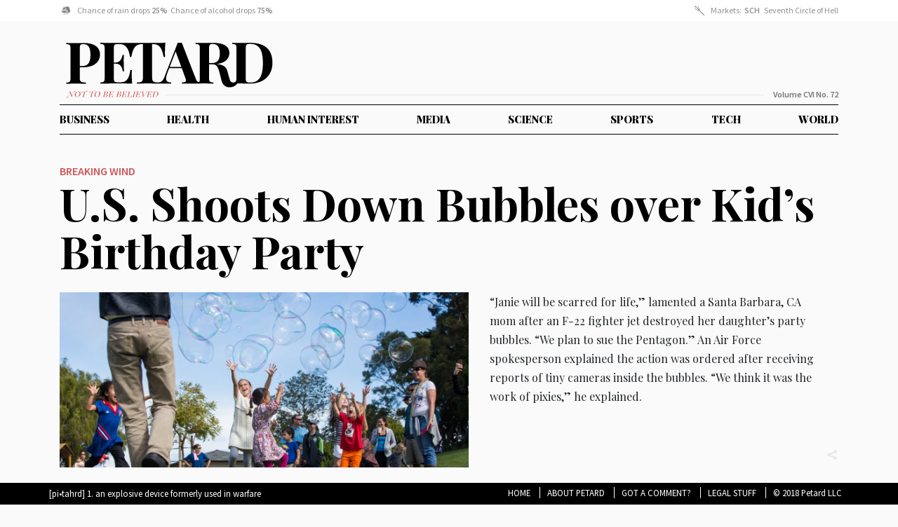

--- FILE ---
content_type: text/html; charset=UTF-8
request_url: https://petard.news/u-s-shoots-bubbles-kids-birthday-party/
body_size: 3830
content:

<!doctype html>
<html lang="en-US" prefix="og: http://ogp.me/ns# fb: http://ogp.me/ns/fb#">
  <head>
  <meta charset="utf-8">
  <meta http-equiv="x-ua-compatible" content="ie=edge">
  <meta name="viewport" content="width=device-width, initial-scale=1">
  <meta name="google-site-verification" content="ZKm41IEUVl80lvXIxDP7ieynWtkbrIG5gdW_nEv7v5Q" />
  <title>U.S. Shoots Down Bubbles over Kid’s Birthday Party - Petard</title>

<!-- This site is optimized with the Yoast SEO plugin v6.2 - https://yoa.st/1yg?utm_content=6.2 -->
<link rel="canonical" href="https://petard.news/u-s-shoots-bubbles-kids-birthday-party/" />
<meta property="og:locale" content="en_US" />
<meta property="og:type" content="article" />
<meta property="og:title" content="U.S. Shoots Down Bubbles over Kid’s Birthday Party - Petard" />
<meta property="og:description" content="“Janie will be scarred for life,” lamented a Santa Barbara, CA mom after an F-22 fighter jet destroyed her daughter’s party bubbles. “We plan to sue the Pentagon.” An Air Force spokesperson explained the action was ordered after receiving reports of tiny cameras inside the bubbles. “We think it was the work of pixies,” he &hellip; Continued" />
<meta property="og:url" content="https://petard.news/u-s-shoots-bubbles-kids-birthday-party/" />
<meta property="og:site_name" content="Petard" />
<meta property="article:section" content="Science" />
<meta property="article:published_time" content="2023-02-11T16:07:03+00:00" />
<meta property="fb:admins" content="1021983241" />
<meta property="og:image" content="https://petard.news/wp-content/uploads/2023/02/BUBBLES-1.jpg" />
<meta property="og:image:secure_url" content="https://petard.news/wp-content/uploads/2023/02/BUBBLES-1.jpg" />
<meta property="og:image:width" content="640" />
<meta property="og:image:height" content="427" />
<meta name="twitter:card" content="summary_large_image" />
<meta name="twitter:description" content="“Janie will be scarred for life,” lamented a Santa Barbara, CA mom after an F-22 fighter jet destroyed her daughter’s party bubbles. “We plan to sue the Pentagon.” An Air Force spokesperson explained the action was ordered after receiving reports of tiny cameras inside the bubbles. “We think it was the work of pixies,” he &hellip; Continued" />
<meta name="twitter:title" content="U.S. Shoots Down Bubbles over Kid’s Birthday Party - Petard" />
<meta name="twitter:site" content="@pertard_news" />
<meta name="twitter:image" content="https://petard.news/wp-content/uploads/2023/02/BUBBLES-1.jpg" />
<meta name="twitter:creator" content="@pertard_news" />
<script type='application/ld+json'>{"@context":"http:\/\/schema.org","@type":"WebSite","@id":"#website","url":"https:\/\/petard.news\/","name":"Petard","potentialAction":{"@type":"SearchAction","target":"https:\/\/petard.news\/?s={search_term_string}","query-input":"required name=search_term_string"}}</script>
<!-- / Yoast SEO plugin. -->

<link rel='dns-prefetch' href='//static.addtoany.com' />
<link rel='dns-prefetch' href='//fonts.googleapis.com' />
<link rel='dns-prefetch' href='//s.w.org' />
		<script type="text/javascript">
			window._wpemojiSettings = {"baseUrl":"https:\/\/s.w.org\/images\/core\/emoji\/11\/72x72\/","ext":".png","svgUrl":"https:\/\/s.w.org\/images\/core\/emoji\/11\/svg\/","svgExt":".svg","source":{"concatemoji":"https:\/\/petard.news\/wp-includes\/js\/wp-emoji-release.min.js?ver=4.9.26"}};
			!function(e,a,t){var n,r,o,i=a.createElement("canvas"),p=i.getContext&&i.getContext("2d");function s(e,t){var a=String.fromCharCode;p.clearRect(0,0,i.width,i.height),p.fillText(a.apply(this,e),0,0);e=i.toDataURL();return p.clearRect(0,0,i.width,i.height),p.fillText(a.apply(this,t),0,0),e===i.toDataURL()}function c(e){var t=a.createElement("script");t.src=e,t.defer=t.type="text/javascript",a.getElementsByTagName("head")[0].appendChild(t)}for(o=Array("flag","emoji"),t.supports={everything:!0,everythingExceptFlag:!0},r=0;r<o.length;r++)t.supports[o[r]]=function(e){if(!p||!p.fillText)return!1;switch(p.textBaseline="top",p.font="600 32px Arial",e){case"flag":return s([55356,56826,55356,56819],[55356,56826,8203,55356,56819])?!1:!s([55356,57332,56128,56423,56128,56418,56128,56421,56128,56430,56128,56423,56128,56447],[55356,57332,8203,56128,56423,8203,56128,56418,8203,56128,56421,8203,56128,56430,8203,56128,56423,8203,56128,56447]);case"emoji":return!s([55358,56760,9792,65039],[55358,56760,8203,9792,65039])}return!1}(o[r]),t.supports.everything=t.supports.everything&&t.supports[o[r]],"flag"!==o[r]&&(t.supports.everythingExceptFlag=t.supports.everythingExceptFlag&&t.supports[o[r]]);t.supports.everythingExceptFlag=t.supports.everythingExceptFlag&&!t.supports.flag,t.DOMReady=!1,t.readyCallback=function(){t.DOMReady=!0},t.supports.everything||(n=function(){t.readyCallback()},a.addEventListener?(a.addEventListener("DOMContentLoaded",n,!1),e.addEventListener("load",n,!1)):(e.attachEvent("onload",n),a.attachEvent("onreadystatechange",function(){"complete"===a.readyState&&t.readyCallback()})),(n=t.source||{}).concatemoji?c(n.concatemoji):n.wpemoji&&n.twemoji&&(c(n.twemoji),c(n.wpemoji)))}(window,document,window._wpemojiSettings);
		</script>
		<style type="text/css">
img.wp-smiley,
img.emoji {
	display: inline !important;
	border: none !important;
	box-shadow: none !important;
	height: 1em !important;
	width: 1em !important;
	margin: 0 .07em !important;
	vertical-align: -0.1em !important;
	background: none !important;
	padding: 0 !important;
}
</style>
<link rel='stylesheet' id='addtoany-css'  href='https://petard.news/wp-content/plugins/add-to-any/addtoany.min.css?ver=1.16' type='text/css' media='all' />
<link rel='stylesheet' id='google-css'  href='https://fonts.googleapis.com/css?family=Playfair+Display:400,400i,700,900|Source+Sans+Pro:400,600|Source+Serif+Pro:700' type='text/css' media='all' />
<link rel='stylesheet' id='sage/css-css'  href='https://petard.news/wp-content/themes/petard/dist/styles/main.css' type='text/css' media='all' />
            <script>
                if (document.location.protocol != "https:") {
                    document.location = document.URL.replace(/^http:/i, "https:");
                }
            </script>
            <script type='text/javascript'>
window.a2a_config=window.a2a_config||{};a2a_config.callbacks=[];a2a_config.overlays=[];a2a_config.templates={};
</script>
<script type='text/javascript' async src='https://static.addtoany.com/menu/page.js'></script>
<script type='text/javascript' src='https://petard.news/wp-includes/js/jquery/jquery.js?ver=1.12.4'></script>
<script type='text/javascript' src='https://petard.news/wp-includes/js/jquery/jquery-migrate.min.js?ver=1.4.1'></script>
<script type='text/javascript' async src='https://petard.news/wp-content/plugins/add-to-any/addtoany.min.js?ver=1.1'></script>
<link rel='https://api.w.org/' href='https://petard.news/wp-json/' />
<link rel="EditURI" type="application/rsd+xml" title="RSD" href="https://petard.news/xmlrpc.php?rsd" />
<link rel="wlwmanifest" type="application/wlwmanifest+xml" href="https://petard.news/wp-includes/wlwmanifest.xml" /> 
<meta name="generator" content="WordPress 4.9.26" />
<link rel='shortlink' href='https://petard.news/?p=1380' />
<link rel="alternate" type="application/json+oembed" href="https://petard.news/wp-json/oembed/1.0/embed?url=https%3A%2F%2Fpetard.news%2Fu-s-shoots-bubbles-kids-birthday-party%2F" />
<link rel="alternate" type="text/xml+oembed" href="https://petard.news/wp-json/oembed/1.0/embed?url=https%3A%2F%2Fpetard.news%2Fu-s-shoots-bubbles-kids-birthday-party%2F&#038;format=xml" />
		<style type="text/css">.recentcomments a{display:inline !important;padding:0 !important;margin:0 !important;}</style>
		</head>
  <body data-rsssl=1 class="post-template-default single single-post postid-1380 single-format-standard u-s-shoots-bubbles-kids-birthday-party">
    <!--[if IE]>
      <div class="alert alert-warning">
        You are using an <strong>outdated</strong> browser. Please <a href="http://browsehappy.com/">upgrade your browser</a> to improve your experience.      </div>
    <![endif]-->
    <header class="banner">
  <div class="ticker">
    <div class="container">
      <div class="clearfix wrap">
                  <div class="header-item" style="background-image: url(https://petard.news/wp-content/uploads/2019/11/rainstorm.png);">
            Chance of rain drops <b>25%</b>&nbsp;&nbsp;Chance of alcohol drops <b>75%</b>&nbsp;&nbsp          </div>
                  <div class="header-item" style="background-image: url(https://petard.news/wp-content/uploads/2018/01/Pitchfork.svg);">
            Markets:&nbsp;&nbsp;<b>SCH</b>&nbsp;&nbsp; Seventh Circle of Hell          </div>
                  <div class="header-item" style="background-image: url();">
                      </div>
                  <div class="header-item" style="background-image: url();">
                      </div>
              </div>
    </div>
  </div>
  <div class="container">
    <div class="top">
      <a class="brand" href="https://petard.news/#">Petard</a>
      <div class="line-wrap">
        <div class="ntbb"></div>
        <div class="line"></div>
        <div class="vol">
          Volume CVI No.
          72        </div>
      </div>
    </div>
    <nav class="nav-primary">
              <a href="https://petard.news/#business">Business</a>
                <a href="https://petard.news/#health">Health</a>
                <a href="https://petard.news/#human-interest">Human Interest</a>
                <a href="https://petard.news/#media">Media</a>
                <a href="https://petard.news/#science">Science</a>
                <a href="https://petard.news/#sports">Sports</a>
                <a href="https://petard.news/#tech">Tech</a>
                <a href="https://petard.news/#world">World</a>
                <a href="/about" class="about">About</a>

    </nav>
  </div>
</header>
    <div class="wrap container" role="document">
      <div class="content row">
        <main class="main">
            
<article class="i-1 image post-1380 post type-post status-publish format-standard has-post-thumbnail hentry category-breaking-wind category-science">
  <div class="wrap">
    <div class="image-wrap disable-overlay-" >
      <header>
        <ul class="post-categories">
	<li><a href="https://petard.news/category/breaking-wind/" rel="category tag">Breaking Wind</a></li>
	<li><a href="https://petard.news/category/articles/science/" rel="category tag">Science</a></li></ul>                  <h2 class="entry-title"><a href="https://petard.news/u-s-shoots-bubbles-kids-birthday-party/">U.S. Shoots Down Bubbles over Kid’s Birthday Party</a></h2>
              </header>
                  <div class="entry-summary">
              <div style="background-image:url(https://petard.news/wp-content/uploads/2023/02/BUBBLES-1.jpg)" class="image"></div>
                <h1 class="entry-title"><a href="https://petard.news/u-s-shoots-bubbles-kids-birthday-party/">U.S. Shoots Down Bubbles over Kid’s Birthday Party</a></h1>
        <div class="content">
          <p>“Janie will be scarred for life,” lamented a Santa Barbara, CA mom after an F-22 fighter jet destroyed her daughter’s party bubbles. “We plan to sue the Pentagon.” An Air Force spokesperson explained the action was ordered after receiving reports of tiny cameras inside the bubbles. “We think it was the work of pixies,” he explained.</p>
<div class="addtoany_share_save_container addtoany_content addtoany_content_bottom"><div class="a2a_kit a2a_kit_size_32 addtoany_list" data-a2a-url="https://petard.news/u-s-shoots-bubbles-kids-birthday-party/" data-a2a-title="U.S. Shoots Down Bubbles over Kid’s Birthday Party"><a class="a2a_dd addtoany_share_save addtoany_share" href="https://www.addtoany.com/share"></a></div></div>                  </div>
      </div>
    </div>
  </div>
</article>
  <script>
   window.location.href = 'https://petard.news?show=1380'
  </script>
        </main><!-- /.main -->
              </div><!-- /.content -->
    </div><!-- /.wrap -->
    <footer class="content-info">
  <div class="container">
    <section class="widget text-2 widget_text">			<div class="textwidget"><p>[pi&bull;tahrd] 1. an explosive device formerly used in warfare</p>
</div>
		</section><section class="widget nav_menu-2 widget_nav_menu"><div class="menu-footer-menu-container"><ul id="menu-footer-menu" class="menu"><li id="menu-item-421" class="menu-item menu-item-type-custom menu-item-object-custom menu-item-421"><a href="/">Home</a></li>
<li id="menu-item-162" class="menu-item menu-item-type-post_type menu-item-object-page menu-item-162"><a href="https://petard.news/about-petard/">About Petard</a></li>
<li id="menu-item-163" class="menu-item menu-item-type-custom menu-item-object-custom menu-item-163"><a href="mailto:Barry@petard.news">Got A Comment?</a></li>
<li id="menu-item-437" class="menu-item menu-item-type-post_type menu-item-object-page menu-item-437"><a href="https://petard.news/legal-stuff/">Legal Stuff</a></li>
<li id="menu-item-439" class="menu-item menu-item-type-custom menu-item-object-custom menu-item-439"><a href="#">© 2018 Petard LLC</a></li>
</ul></div></section>  </div>
</footer>
<!-- Global site tag (gtag.js) - Google Analytics -->
<script async src="https://www.googletagmanager.com/gtag/js?id=UA-3527720-22"></script>
<script>
 window.dataLayer = window.dataLayer || [];
 function gtag(){dataLayer.push(arguments);}
 gtag('js', new Date());

 gtag('config', 'UA-3527720-22');
 gtag('config', 'AW-810688871');
 gtag('event', 'page_view', {
   'send_to': 'AW-810688871'
 });
</script>

<script type='text/javascript' src='https://petard.news/wp-content/themes/petard/dist/scripts/main.js'></script>
<script type='text/javascript' src='https://petard.news/wp-includes/js/wp-embed.min.js?ver=4.9.26'></script>
  </body>
</html>


--- FILE ---
content_type: text/html; charset=UTF-8
request_url: https://petard.news/?show=1380
body_size: 6366
content:

<!doctype html>
<html lang="en-US" prefix="og: http://ogp.me/ns# fb: http://ogp.me/ns/fb#">
  <head>
  <meta charset="utf-8">
  <meta http-equiv="x-ua-compatible" content="ie=edge">
  <meta name="viewport" content="width=device-width, initial-scale=1">
  <meta name="google-site-verification" content="ZKm41IEUVl80lvXIxDP7ieynWtkbrIG5gdW_nEv7v5Q" />
  <title>Petard - Not to be believed!</title>

<!-- This site is optimized with the Yoast SEO plugin v6.2 - https://yoa.st/1yg?utm_content=6.2 -->
<meta name="description" content="Not to be believed!"/>
<link rel="canonical" href="https://petard.news/" />
<link rel="next" href="https://petard.news/page/2/" />
<meta property="og:locale" content="en_US" />
<meta property="og:type" content="website" />
<meta property="og:title" content="Petard News" />
<meta property="og:description" content="Not to be believed" />
<meta property="og:url" content="https://petard.news/" />
<meta property="og:site_name" content="Petard" />
<meta property="fb:admins" content="1021983241" />
<meta property="og:image" content="https://petard.news/wp-content/uploads/2018/10/petard-logo-wtagline-big.jpg" />
<meta property="og:image:secure_url" content="https://petard.news/wp-content/uploads/2018/10/petard-logo-wtagline-big.jpg" />
<meta name="twitter:card" content="summary_large_image" />
<meta name="twitter:description" content="Not to be believed!" />
<meta name="twitter:title" content="Petard - Not to be believed!" />
<meta name="twitter:site" content="@pertard_news" />
<meta name="twitter:image" content="https://petard.news/wp-content/uploads/2018/10/petard-logo-wtagline-big.jpg" />
<script type='application/ld+json'>{"@context":"http:\/\/schema.org","@type":"WebSite","@id":"#website","url":"https:\/\/petard.news\/","name":"Petard","potentialAction":{"@type":"SearchAction","target":"https:\/\/petard.news\/?s={search_term_string}","query-input":"required name=search_term_string"}}</script>
<!-- / Yoast SEO plugin. -->

<link rel='dns-prefetch' href='//static.addtoany.com' />
<link rel='dns-prefetch' href='//fonts.googleapis.com' />
<link rel='dns-prefetch' href='//s.w.org' />
		<script type="text/javascript">
			window._wpemojiSettings = {"baseUrl":"https:\/\/s.w.org\/images\/core\/emoji\/11\/72x72\/","ext":".png","svgUrl":"https:\/\/s.w.org\/images\/core\/emoji\/11\/svg\/","svgExt":".svg","source":{"concatemoji":"https:\/\/petard.news\/wp-includes\/js\/wp-emoji-release.min.js?ver=4.9.26"}};
			!function(e,a,t){var n,r,o,i=a.createElement("canvas"),p=i.getContext&&i.getContext("2d");function s(e,t){var a=String.fromCharCode;p.clearRect(0,0,i.width,i.height),p.fillText(a.apply(this,e),0,0);e=i.toDataURL();return p.clearRect(0,0,i.width,i.height),p.fillText(a.apply(this,t),0,0),e===i.toDataURL()}function c(e){var t=a.createElement("script");t.src=e,t.defer=t.type="text/javascript",a.getElementsByTagName("head")[0].appendChild(t)}for(o=Array("flag","emoji"),t.supports={everything:!0,everythingExceptFlag:!0},r=0;r<o.length;r++)t.supports[o[r]]=function(e){if(!p||!p.fillText)return!1;switch(p.textBaseline="top",p.font="600 32px Arial",e){case"flag":return s([55356,56826,55356,56819],[55356,56826,8203,55356,56819])?!1:!s([55356,57332,56128,56423,56128,56418,56128,56421,56128,56430,56128,56423,56128,56447],[55356,57332,8203,56128,56423,8203,56128,56418,8203,56128,56421,8203,56128,56430,8203,56128,56423,8203,56128,56447]);case"emoji":return!s([55358,56760,9792,65039],[55358,56760,8203,9792,65039])}return!1}(o[r]),t.supports.everything=t.supports.everything&&t.supports[o[r]],"flag"!==o[r]&&(t.supports.everythingExceptFlag=t.supports.everythingExceptFlag&&t.supports[o[r]]);t.supports.everythingExceptFlag=t.supports.everythingExceptFlag&&!t.supports.flag,t.DOMReady=!1,t.readyCallback=function(){t.DOMReady=!0},t.supports.everything||(n=function(){t.readyCallback()},a.addEventListener?(a.addEventListener("DOMContentLoaded",n,!1),e.addEventListener("load",n,!1)):(e.attachEvent("onload",n),a.attachEvent("onreadystatechange",function(){"complete"===a.readyState&&t.readyCallback()})),(n=t.source||{}).concatemoji?c(n.concatemoji):n.wpemoji&&n.twemoji&&(c(n.twemoji),c(n.wpemoji)))}(window,document,window._wpemojiSettings);
		</script>
		<style type="text/css">
img.wp-smiley,
img.emoji {
	display: inline !important;
	border: none !important;
	box-shadow: none !important;
	height: 1em !important;
	width: 1em !important;
	margin: 0 .07em !important;
	vertical-align: -0.1em !important;
	background: none !important;
	padding: 0 !important;
}
</style>
<link rel='stylesheet' id='addtoany-css'  href='https://petard.news/wp-content/plugins/add-to-any/addtoany.min.css?ver=1.16' type='text/css' media='all' />
<link rel='stylesheet' id='google-css'  href='https://fonts.googleapis.com/css?family=Playfair+Display:400,400i,700,900|Source+Sans+Pro:400,600|Source+Serif+Pro:700' type='text/css' media='all' />
<link rel='stylesheet' id='sage/css-css'  href='https://petard.news/wp-content/themes/petard/dist/styles/main.css' type='text/css' media='all' />
            <script>
                if (document.location.protocol != "https:") {
                    document.location = document.URL.replace(/^http:/i, "https:");
                }
            </script>
            <script type='text/javascript'>
window.a2a_config=window.a2a_config||{};a2a_config.callbacks=[];a2a_config.overlays=[];a2a_config.templates={};
</script>
<script type='text/javascript' async src='https://static.addtoany.com/menu/page.js'></script>
<script type='text/javascript' src='https://petard.news/wp-includes/js/jquery/jquery.js?ver=1.12.4'></script>
<script type='text/javascript' src='https://petard.news/wp-includes/js/jquery/jquery-migrate.min.js?ver=1.4.1'></script>
<script type='text/javascript' async src='https://petard.news/wp-content/plugins/add-to-any/addtoany.min.js?ver=1.1'></script>
<link rel='https://api.w.org/' href='https://petard.news/wp-json/' />
<link rel="EditURI" type="application/rsd+xml" title="RSD" href="https://petard.news/xmlrpc.php?rsd" />
<link rel="wlwmanifest" type="application/wlwmanifest+xml" href="https://petard.news/wp-includes/wlwmanifest.xml" /> 
<meta name="generator" content="WordPress 4.9.26" />
		<style type="text/css">.recentcomments a{display:inline !important;padding:0 !important;margin:0 !important;}</style>
		</head>
  <body data-rsssl=1 class="home blog">
    <!--[if IE]>
      <div class="alert alert-warning">
        You are using an <strong>outdated</strong> browser. Please <a href="http://browsehappy.com/">upgrade your browser</a> to improve your experience.      </div>
    <![endif]-->
    <header class="banner">
  <div class="ticker">
    <div class="container">
      <div class="clearfix wrap">
                  <div class="header-item" style="background-image: url(https://petard.news/wp-content/uploads/2019/11/rainstorm.png);">
            Chance of rain drops <b>25%</b>&nbsp;&nbsp;Chance of alcohol drops <b>75%</b>&nbsp;&nbsp          </div>
                  <div class="header-item" style="background-image: url(https://petard.news/wp-content/uploads/2018/01/Pitchfork.svg);">
            Markets:&nbsp;&nbsp;<b>SCH</b>&nbsp;&nbsp; Seventh Circle of Hell          </div>
                  <div class="header-item" style="background-image: url();">
                      </div>
                  <div class="header-item" style="background-image: url();">
                      </div>
              </div>
    </div>
  </div>
  <div class="container">
    <div class="top">
      <a class="brand" href="https://petard.news/#">Petard</a>
      <div class="line-wrap">
        <div class="ntbb"></div>
        <div class="line"></div>
        <div class="vol">
          Volume CVI No.
          72        </div>
      </div>
    </div>
    <nav class="nav-primary">
              <a href="https://petard.news/#business">Business</a>
                <a href="https://petard.news/#health">Health</a>
                <a href="https://petard.news/#human-interest">Human Interest</a>
                <a href="https://petard.news/#media">Media</a>
                <a href="https://petard.news/#science">Science</a>
                <a href="https://petard.news/#sports">Sports</a>
                <a href="https://petard.news/#tech">Tech</a>
                <a href="https://petard.news/#world">World</a>
                <a href="/about" class="about">About</a>

    </nav>
  </div>
</header>
    <div class="wrap container" role="document">
      <div class="content row">
        <main class="main">
          
<script>
	jQuery(function ($) {
		setTimeout(function (){
			$('.posts').isotope()
		}, 500)
	})
</script>




<article class="i-1 image post-1380 post type-post status-publish format-standard has-post-thumbnail hentry category-breaking-wind category-science">
  <div class="wrap">
    <div class="image-wrap disable-overlay-" >
      <header>
        <ul class="post-categories">
	<li><a href="https://petard.news/category/breaking-wind/" rel="category tag">Breaking Wind</a></li>
	<li><a href="https://petard.news/category/articles/science/" rel="category tag">Science</a></li></ul>                  <h2 class="entry-title"><a href="https://petard.news/u-s-shoots-bubbles-kids-birthday-party/">U.S. Shoots Down Bubbles over Kid’s Birthday Party</a></h2>
              </header>
                  <div class="entry-summary">
              <div style="background-image:url(https://petard.news/wp-content/uploads/2023/02/BUBBLES-1.jpg)" class="image"></div>
                <h1 class="entry-title"><a href="https://petard.news/u-s-shoots-bubbles-kids-birthday-party/">U.S. Shoots Down Bubbles over Kid’s Birthday Party</a></h1>
        <div class="content">
          <p>“Janie will be scarred for life,” lamented a Santa Barbara, CA mom after an F-22 fighter jet destroyed her daughter’s party bubbles. “We plan to sue the Pentagon.” An Air Force spokesperson explained the action was ordered after receiving reports of tiny cameras inside the bubbles. “We think it was the work of pixies,” he explained.</p>
<div class="addtoany_share_save_container addtoany_content addtoany_content_bottom"><div class="a2a_kit a2a_kit_size_32 addtoany_list" data-a2a-url="https://petard.news/u-s-shoots-bubbles-kids-birthday-party/" data-a2a-title="U.S. Shoots Down Bubbles over Kid’s Birthday Party"><a class="a2a_dd addtoany_share_save addtoany_share" href="https://www.addtoany.com/share"></a></div></div>                  </div>
      </div>
    </div>
  </div>
</article>
<div class="posts">
      
<article class="i-2 image post-1403 post type-post status-publish format-standard has-post-thumbnail hentry category-breaking-wind category-health">
  <div class="wrap">
    <div class="image-wrap disable-overlay-" >
      <header>
        <ul class="post-categories">
	<li><a href="https://petard.news/category/breaking-wind/" rel="category tag">Breaking Wind</a></li>
	<li><a href="https://petard.news/category/articles/health/" rel="category tag">Health</a></li></ul>                  <h2 class="entry-title"><a href="https://petard.news/unhacked-web-users-feel-unloved-depressed/">Unhacked Web Users Feel Unloved, Depressed</a></h2>
              </header>
                  <div class="entry-summary">
              <div style="background-image:url(https://petard.news/wp-content/uploads/2025/02/Depressed-Computer-guy.jpg)" class="image"></div>
                <h1 class="entry-title"><a href="https://petard.news/unhacked-web-users-feel-unloved-depressed/">Unhacked Web Users Feel Unloved, Depressed</a></h1>
        <div class="content">
          <p>The American Psychiatric Association reports an increase in depression among unhacked Internet users. “Nobody seems to want my personal info,” lamented one heavily medicated patient. “I’ve spent a lifetime creating servers full of data. And nobody cares.” Moved by this revelation, Jetang Li, a hacker from Shaoxing, commented,&#8221;Don&#8217;t worry. We got you.&#8221;</p>
<div class="addtoany_share_save_container addtoany_content addtoany_content_bottom"><div class="a2a_kit a2a_kit_size_32 addtoany_list" data-a2a-url="https://petard.news/unhacked-web-users-feel-unloved-depressed/" data-a2a-title="Unhacked Web Users Feel Unloved, Depressed"><a class="a2a_dd addtoany_share_save addtoany_share" href="https://www.addtoany.com/share"></a></div></div>                  </div>
      </div>
    </div>
  </div>
</article>
      
<article class="i-3 image post-1396 post type-post status-publish format-standard has-post-thumbnail hentry category-breaking-wind category-sports">
  <div class="wrap">
    <div class="image-wrap disable-overlay-" >
      <header>
        <ul class="post-categories">
	<li><a href="https://petard.news/category/breaking-wind/" rel="category tag">Breaking Wind</a></li>
	<li><a href="https://petard.news/category/articles/sports/" rel="category tag">Sports</a></li></ul>                  <h2 class="entry-title"><a href="https://petard.news/seine-river-earns-3-stars-inspired-brown-sauce/">River Seine Earns 3 Stars for ‘Piquant&#8217; Brown Sauce</a></h2>
              </header>
                  <div class="entry-summary">
              <div style="background-image:url(https://petard.news/wp-content/uploads/2024/07/BROWN-SEINE.jpg)" class="image"></div>
                <h1 class="entry-title"><a href="https://petard.news/seine-river-earns-3-stars-inspired-brown-sauce/">River Seine Earns 3 Stars for ‘Piquant&#8217; Brown Sauce</a></h1>
        <div class="content">
          <p>The Michelin Guide has awarded its coveted three-star rating to the recently reengineered River Seine in Paris. Swimmers training for the upcoming Olympics have hailed the famed river as an enchanting blend of beef stock, dark brown roux and mirepoix. “Incredible flavor! This may be the first time I gain weight during a race,” exclaimed one triathlete.</p>
<div class="addtoany_share_save_container addtoany_content addtoany_content_bottom"><div class="a2a_kit a2a_kit_size_32 addtoany_list" data-a2a-url="https://petard.news/seine-river-earns-3-stars-inspired-brown-sauce/" data-a2a-title="River Seine Earns 3 Stars for ‘Piquant’ Brown Sauce"><a class="a2a_dd addtoany_share_save addtoany_share" href="https://www.addtoany.com/share"></a></div></div>                  </div>
      </div>
    </div>
  </div>
</article>
      
<article class="i-4 image post-1390 post type-post status-publish format-standard has-post-thumbnail hentry category-breaking-wind category-human-interest">
  <div class="wrap">
    <div class="image-wrap disable-overlay-" >
      <header>
        <ul class="post-categories">
	<li><a href="https://petard.news/category/breaking-wind/" rel="category tag">Breaking Wind</a></li>
	<li><a href="https://petard.news/category/articles/human-interest/" rel="category tag">Human Interest</a></li></ul>                  <h2 class="entry-title"><a href="https://petard.news/amazon-announces-new-baby-delivery-service/">Amazon® Announces New Baby Delivery Service</a></h2>
              </header>
                  <div class="entry-summary">
              <div style="background-image:url(https://petard.news/wp-content/uploads/2023/11/baby-in-a-box.jpg)" class="image"></div>
                <h1 class="entry-title"><a href="https://petard.news/amazon-announces-new-baby-delivery-service/">Amazon® Announces New Baby Delivery Service</a></h1>
        <div class="content">
          <p>Why wait nine months…or nine years…for the child you’ve always wanted? Amazon can get you a custom-ordered infant in 24 hours. Choose the sex, race, personality, IQ level you want. Prime members can take advantage of free overnight delivery. Returns are not accepted. But if you are unhappy with your newborn, you have 30 days to exchange it for a lifetime supply of OMG dolls.</p>
<div class="addtoany_share_save_container addtoany_content addtoany_content_bottom"><div class="a2a_kit a2a_kit_size_32 addtoany_list" data-a2a-url="https://petard.news/amazon-announces-new-baby-delivery-service/" data-a2a-title="Amazon® Announces New Baby Delivery Service"><a class="a2a_dd addtoany_share_save addtoany_share" href="https://www.addtoany.com/share"></a></div></div>                  </div>
      </div>
    </div>
  </div>
</article>
      
<article class="i-5 image post-1384 post type-post status-publish format-standard has-post-thumbnail hentry category-breaking-wind category-business">
  <div class="wrap">
    <div class="image-wrap disable-overlay-" >
      <header>
        <ul class="post-categories">
	<li><a href="https://petard.news/category/breaking-wind/" rel="category tag">Breaking Wind</a></li>
	<li><a href="https://petard.news/category/articles/business/" rel="category tag">Business</a></li></ul>                  <h2 class="entry-title"><a href="https://petard.news/kitchen-table-breakfast-leftovers-voted-top-workplace/">Kitchen Table with Breakfast Leftovers Voted Top Workplace</a></h2>
              </header>
                  <div class="entry-summary">
              <div style="background-image:url(https://petard.news/wp-content/uploads/2023/06/Laptop-breakfast.jpg)" class="image"></div>
                <h1 class="entry-title"><a href="https://petard.news/kitchen-table-breakfast-leftovers-voted-top-workplace/">Kitchen Table with Breakfast Leftovers Voted Top Workplace</a></h1>
        <div class="content">
          <p>In the latest poll of popular workplaces, the home kitchen table was the clear winner. “Why go to the office when I can scarf down my kid&#8217;s breakfast while I’m checking emails?” explained Brian H of Dubuque, IA. Scrolling while on the toilet was voted the second most popular U.S. workplace.</p>
<div class="addtoany_share_save_container addtoany_content addtoany_content_bottom"><div class="a2a_kit a2a_kit_size_32 addtoany_list" data-a2a-url="https://petard.news/kitchen-table-breakfast-leftovers-voted-top-workplace/" data-a2a-title="Kitchen Table with Breakfast Leftovers Voted Top Workplace"><a class="a2a_dd addtoany_share_save addtoany_share" href="https://www.addtoany.com/share"></a></div></div>                  </div>
      </div>
    </div>
  </div>
</article>
      
<article class="i-6 image post-1357 post type-post status-publish format-standard has-post-thumbnail hentry category-breaking-wind category-sports">
  <div class="wrap">
    <div class="image-wrap disable-overlay-" >
      <header>
        <ul class="post-categories">
	<li><a href="https://petard.news/category/breaking-wind/" rel="category tag">Breaking Wind</a></li>
	<li><a href="https://petard.news/category/articles/sports/" rel="category tag">Sports</a></li></ul>                  <h2 class="entry-title"><a href="https://petard.news/russia-exchanges-brittany-griner-shipload-skittles/">Russia Exchanges Brittany Griner for Shipload of Skittles®</a></h2>
              </header>
                  <div class="entry-summary">
              <div style="background-image:url(https://petard.news/wp-content/uploads/2022/12/Skittles.jpg)" class="image"></div>
                <h1 class="entry-title"><a href="https://petard.news/russia-exchanges-brittany-griner-shipload-skittles/">Russia Exchanges Brittany Griner for Shipload of Skittles®</a></h1>
        <div class="content">
          <p>Thanks to Vladimir Putin’s sweet tooth, Brittany Griner is heading home, as a cargo ship packed with his favorite Skittles approaches Novorossiysk harbor. The 11<sup>th</sup> hour exchange occurred after hackers revealed hundreds of MARS® candy purchases in Putin’s Amazon® account.</p>
<div class="addtoany_share_save_container addtoany_content addtoany_content_bottom"><div class="a2a_kit a2a_kit_size_32 addtoany_list" data-a2a-url="https://petard.news/russia-exchanges-brittany-griner-shipload-skittles/" data-a2a-title="Russia Exchanges Brittany Griner for Shipload of Skittles®"><a class="a2a_dd addtoany_share_save addtoany_share" href="https://www.addtoany.com/share"></a></div></div>                  </div>
      </div>
    </div>
  </div>
</article>
      
<article class="i-7 image post-1350 post type-post status-publish format-standard has-post-thumbnail hentry category-breaking-wind category-human-interest">
  <div class="wrap">
    <div class="image-wrap disable-overlay-" >
      <header>
        <ul class="post-categories">
	<li><a href="https://petard.news/category/breaking-wind/" rel="category tag">Breaking Wind</a></li>
	<li><a href="https://petard.news/category/articles/human-interest/" rel="category tag">Human Interest</a></li></ul>                  <h2 class="entry-title"><a href="https://petard.news/god-announces-new-verification-codes-advice-seekers/">God Announces New Verification Codes for Advice Seekers</a></h2>
              </header>
                  <div class="entry-summary">
              <div style="background-image:url(https://petard.news/wp-content/uploads/2022/10/Glow.jpg)" class="image"></div>
                <h1 class="entry-title"><a href="https://petard.news/god-announces-new-verification-codes-advice-seekers/">God Announces New Verification Codes for Advice Seekers</a></h1>
        <div class="content">
          <p>Due to the recent increase in hacking of The Supreme Being’s communications, He/She/They Has/Have put a new layer of security in place. Those seeking counsel will now be required to verify his/her/their identity by entering a 28-character code sent to them by The Almighty. Gambling assistance will no longer include prayers related to NFL fantasy or three-way parlays.</p>
<div class="addtoany_share_save_container addtoany_content addtoany_content_bottom"><div class="a2a_kit a2a_kit_size_32 addtoany_list" data-a2a-url="https://petard.news/god-announces-new-verification-codes-advice-seekers/" data-a2a-title="God Announces New Verification Codes for Advice Seekers"><a class="a2a_dd addtoany_share_save addtoany_share" href="https://www.addtoany.com/share"></a></div></div>                  </div>
      </div>
    </div>
  </div>
</article>
      
<article class="i-8 image post-1345 post type-post status-publish format-standard has-post-thumbnail hentry category-breaking-wind category-world">
  <div class="wrap">
    <div class="image-wrap disable-overlay-" >
      <header>
        <ul class="post-categories">
	<li><a href="https://petard.news/category/breaking-wind/" rel="category tag">Breaking Wind</a></li>
	<li><a href="https://petard.news/category/articles/world/" rel="category tag">World</a></li></ul>                  <h2 class="entry-title"><a href="https://petard.news/french-launch-surprise-invasion-england-jubilee/">French Launch Surprise Invasion of England During Jubilee</a></h2>
              </header>
                  <div class="entry-summary">
              <div style="background-image:url(https://petard.news/wp-content/uploads/2022/06/French-invasion.jpg)" class="image"></div>
                <h1 class="entry-title"><a href="https://petard.news/french-launch-surprise-invasion-england-jubilee/">French Launch Surprise Invasion of England During Jubilee</a></h1>
        <div class="content">
          <p>With cries of “Remember Agincourt” filling the air, French naval forces attacked southern England for the first time in over 200 years. Brandishing a rock-hard week-old baguette, one eager assailant promised, “The white cliffs of Dover will glisten with burgundy red English blood!” When notified of the unexpected incursion, the Queen reportedly responded, “Cancel my crème brûlée!”</p>
<div class="addtoany_share_save_container addtoany_content addtoany_content_bottom"><div class="a2a_kit a2a_kit_size_32 addtoany_list" data-a2a-url="https://petard.news/french-launch-surprise-invasion-england-jubilee/" data-a2a-title="French Launch Surprise Invasion of England During Jubilee"><a class="a2a_dd addtoany_share_save addtoany_share" href="https://www.addtoany.com/share"></a></div></div>                  </div>
      </div>
    </div>
  </div>
</article>
      
<article class="i-9 image post-1341 post type-post status-publish format-standard has-post-thumbnail hentry category-breaking-wind category-tech">
  <div class="wrap">
    <div class="image-wrap disable-overlay-" >
      <header>
        <ul class="post-categories">
	<li><a href="https://petard.news/category/breaking-wind/" rel="category tag">Breaking Wind</a></li>
	<li><a href="https://petard.news/category/articles/tech/" rel="category tag">Tech</a></li></ul>                  <h2 class="entry-title"><a href="https://petard.news/alexa-siri-quit-virtual-assistant-jobs-millions-paralyzed/">Alexa® and Siri® Quit Virtual Assistant Jobs, Millions Paralyzed</a></h2>
              </header>
                  <div class="entry-summary">
              <div style="background-image:url(https://petard.news/wp-content/uploads/2022/05/Nervous-Guy.jpg)" class="image"></div>
                <h1 class="entry-title"><a href="https://petard.news/alexa-siri-quit-virtual-assistant-jobs-millions-paralyzed/">Alexa® and Siri® Quit Virtual Assistant Jobs, Millions Paralyzed</a></h1>
        <div class="content">
          <p>“They can’t quit!” lamented Steve K. of Sausalito, CA. “ I mean, who’s going to remind me to buy more milk?” “Or replay my “Breakfast Club” mix for the billionth time?” shrieked a panicked Ellen C. of Omaha, NE. Calls to Alexa and Siri’s agent were not returned. However, a late-night Tweet mentioned something about “taking our new band on the road.”</p>
<div class="addtoany_share_save_container addtoany_content addtoany_content_bottom"><div class="a2a_kit a2a_kit_size_32 addtoany_list" data-a2a-url="https://petard.news/alexa-siri-quit-virtual-assistant-jobs-millions-paralyzed/" data-a2a-title="Alexa® and Siri® Quit Virtual Assistant Jobs, Millions Paralyzed"><a class="a2a_dd addtoany_share_save addtoany_share" href="https://www.addtoany.com/share"></a></div></div>                  </div>
      </div>
    </div>
  </div>
</article>
      
<article class="i-10 image post-1334 post type-post status-publish format-standard has-post-thumbnail hentry category-breaking-wind category-science">
  <div class="wrap">
    <div class="image-wrap disable-overlay-" >
      <header>
        <ul class="post-categories">
	<li><a href="https://petard.news/category/breaking-wind/" rel="category tag">Breaking Wind</a></li>
	<li><a href="https://petard.news/category/articles/science/" rel="category tag">Science</a></li></ul>                  <h2 class="entry-title"><a href="https://petard.news/dna-test-reveals-australia-man-local-kangaroo-great-grandfather/">DNA Test Reveals Australia Man and Local Kangaroo Had Same Great-Grandfather</a></h2>
              </header>
                  <div class="entry-summary">
              <div style="background-image:url(https://petard.news/wp-content/uploads/2022/04/Man-Kangaroo.jpg)" class="image"></div>
                <h1 class="entry-title"><a href="https://petard.news/dna-test-reveals-australia-man-local-kangaroo-great-grandfather/">DNA Test Reveals Australia Man and Local Kangaroo Had Same Great-Grandfather</a></h1>
        <div class="content">
          <p>&#8220;When the results came back, I was not surprised,” explained Brisbane native, Jack L. “She has been peering in our windows for years. Plus, she’s a dead ringer for my Aunt Margaret.” When interviewed, the kangaroo had no comment. But asked to take a selfie with the reporter.</p>
<div class="addtoany_share_save_container addtoany_content addtoany_content_bottom"><div class="a2a_kit a2a_kit_size_32 addtoany_list" data-a2a-url="https://petard.news/dna-test-reveals-australia-man-local-kangaroo-great-grandfather/" data-a2a-title="DNA Test Reveals Australia Man and Local Kangaroo Had Same Great-Grandfather"><a class="a2a_dd addtoany_share_save addtoany_share" href="https://www.addtoany.com/share"></a></div></div>                  </div>
      </div>
    </div>
  </div>
</article>
  </div>

        </main><!-- /.main -->
              </div><!-- /.content -->
    </div><!-- /.wrap -->
    <footer class="content-info">
  <div class="container">
    <section class="widget text-2 widget_text">			<div class="textwidget"><p>[pi&bull;tahrd] 1. an explosive device formerly used in warfare</p>
</div>
		</section><section class="widget nav_menu-2 widget_nav_menu"><div class="menu-footer-menu-container"><ul id="menu-footer-menu" class="menu"><li id="menu-item-421" class="menu-item menu-item-type-custom menu-item-object-custom menu-item-421"><a href="/">Home</a></li>
<li id="menu-item-162" class="menu-item menu-item-type-post_type menu-item-object-page menu-item-162"><a href="https://petard.news/about-petard/">About Petard</a></li>
<li id="menu-item-163" class="menu-item menu-item-type-custom menu-item-object-custom menu-item-163"><a href="mailto:Barry@petard.news">Got A Comment?</a></li>
<li id="menu-item-437" class="menu-item menu-item-type-post_type menu-item-object-page menu-item-437"><a href="https://petard.news/legal-stuff/">Legal Stuff</a></li>
<li id="menu-item-439" class="menu-item menu-item-type-custom menu-item-object-custom menu-item-439"><a href="#">© 2018 Petard LLC</a></li>
</ul></div></section>  </div>
</footer>
<!-- Global site tag (gtag.js) - Google Analytics -->
<script async src="https://www.googletagmanager.com/gtag/js?id=UA-3527720-22"></script>
<script>
 window.dataLayer = window.dataLayer || [];
 function gtag(){dataLayer.push(arguments);}
 gtag('js', new Date());

 gtag('config', 'UA-3527720-22');
 gtag('config', 'AW-810688871');
 gtag('event', 'page_view', {
   'send_to': 'AW-810688871'
 });
</script>

<script type='text/javascript' src='https://petard.news/wp-content/themes/petard/dist/scripts/main.js'></script>
<script type='text/javascript' src='https://petard.news/wp-includes/js/wp-embed.min.js?ver=4.9.26'></script>
  </body>
</html>


--- FILE ---
content_type: image/svg+xml
request_url: https://petard.news/wp-content/themes/petard/dist/images/petard-logo-final.svg
body_size: 2995
content:
<svg version="1.1" id="Layer_1" xmlns="http://www.w3.org/2000/svg" x="0" y="0" width="411" height="125" viewBox="0 0 411 125" xml:space="preserve"><path d="M46.308 15.105c-2.779 0-10.046.214-17.207.214-6.145 0-12.931-.107-16.618-.321v2.191c6.893.321 8.176 1.443 8.176 9.405v54.291c0 7.962-1.229 9.084-8.176 9.404v2.191c4.756-.16 11.062-.32 17.366-.32 7.803 0 15.443.16 19.932.32v-2.404c-9.725-.107-11.702-1.283-11.702-9.833V61.167h5.824c25.81 0 32.702-13.893 32.702-24.473-.001-12.718-9.939-21.589-30.297-21.589zM42.78 58.976h-4.702V26.594c0-7.535 1.176-9.405 6.786-9.405 9.939 0 13.572 6.894 13.572 20.68.001 11.168-2.725 21.107-15.656 21.107zm318.201-44.263c-4.382 0-11.969.213-17.206.321-1.122 0-2.299.054-3.42.054-5.129 0-10.206-.214-13.199-.375v2.191c6.894.321 8.176 1.442 8.176 9.404V80.6c-.095 8.313-2.66 9.454-6.223 9.454-2.725 0-5.7-1.282-6.677-5.805l-4.159-14.786c-1.924-9.084-7.749-13.306-21-14.428h-.055c19.185-2.191 24.581-12.291 24.581-21.16 0-12.023-9.938-19.024-30.298-19.024-2.779 0-10.047.214-17.206.214-6.146 0-12.932-.107-16.619-.321v2.191c6.893.32 8.176 1.443 8.176 9.404V80.63c0 5.255-.1 8.301-2.035 8.677-.59.113-1.291-.187-1.928-.626-1.318-1.055-2.646-2.82-3.756-5.678L231.575 14.5a43.13 43.13 0 0 1-3.794.16c-1.336 0-2.618-.053-3.793-.16l-24.902 64.016c-3.096 8.062-5.592 10.82-12.313 11.482-9.44-.134-11.387-1.485-11.387-10.307V17.225h2.405c10.205 0 16.225 5.998 19.359 24.38l2.646.038c0-3.066-.151-5.074-.151-8.334 0-3.634.214-11.168.802-18.596-9.886.321-111.317.321-123.234 0v2.191c6.893.321 8.176 1.442 8.176 9.404V80.6c0 7.962-1.229 9.084-8.176 9.404v2.191c11.917-.32 28.321-.32 35.642-.32 7.376 0 17.209-.019 24.636.303-.641-6.573-.761-13.168-.761-16.428 0-3.58.152-6.869.143-9.309l-2.801-.037c-2.298 17.633-8.553 23.28-18.331 23.28h-5.397c-6.358 0-7.534-.961-7.534-7.801V54.31h3.527c8.763 0 12.236 6.786 13.359 14.48h2.511c-.535-8.335-.642-11.969-.642-15.55 0-1.603-.054-3.206-.054-5.236 0-2.511.054-5.664.375-10.312h-2.512c-1.176 5.931-4.275 14.427-13.038 14.427h-3.527V25.026c0-6.84 1.176-7.801 7.534-7.801h4.489c10.046 0 16.364 8.293 18.556 24.325l2.606.013c2.923-18.524 9.254-24.337 19.567-24.337h2.404v62.466c0 8.924-1.977 10.206-11.702 10.312v2.191c4.329-.16 11.915-.32 19.985-.32 8.067 0 16.19.16 20.84.32v-.011c2.902 0 7.831-.137 10.927-.137 4.543 0 8.606-.066 13.575.147v-2.191c-5.984-.16-9.726-1.656-9.726-7.428 0-2.885.909-6.785 2.993-12.129l2.938-7.588h23.778l6.573 17.954c.854 2.19 1.283 3.901 1.283 5.184 0 2.992-2.458 3.794-7.695 4.007v2.191c3.634-.214 9.901-.147 16.688-.147 1.554 0 3.557-.024 5.738-.058l-.002.003c5.521-.027 14.676-.076 20.777-.087 6.091-.012 12.609.107 16.564.32v-2.191c-6.946-.32-8.229-1.441-8.229-9.404V55.462h7.106c6.84 0 10.127 5.696 12.474 14.624l3.625 14.412c1.656 9.138 7.367 14.676 15.222 14.676 6.84 0 12.682-2.993 15.248-7.314 3.097-.062 3.572.016 7.042.016 4.915 0 12.558.32 15.978.32 27.52 0 43.55-15.764 43.55-39.596.002-24.421-13.731-37.887-42.534-37.887zM208.599 60.668l11.328-29.443 10.847 29.443h-22.175zm79.377-7.396h-4.703V26.34c0-7.534 1.176-9.404 6.787-9.404 9.938 0 13.572 6.679 13.572 18.168 0 10.045-2.725 18.168-15.656 18.168zm73.005 36.947c-6.787 0-8.229-1.764-8.229-9.405V26.095c0-7.534 1.441-9.404 8.121-9.404 17.635 0 24.474 11.809 24.474 36.336.001 23.832-5.93 37.192-24.366 37.192z"/><path d="M28.218 106.424c.779 0 1.017.406 1.017.863 0 .559-.339 1.219-1 1.219-.508 0-.644-.372-.644-.66 0-.389.255-.812.542-1.066h-.051c-.626.017-1.033.372-1.389.863-.999 1.406-2.083 4.539-3.404 9.941h-.373l-3.861-9.281c-.881 3.846-2.016 8.182-2.98 9.383-.424.525-.915 1.068-1.812 1.068-.796 0-1.017-.407-1.017-.881 0-.56.339-1.203 1-1.203.508 0 .644.373.644.66 0 .391-.255.797-.542 1.067h.033c.61-.017 1.051-.355 1.423-.88.898-1.339 1.88-4.743 2.88-9.164.051-.66-.254-.779-1.304-.812l.084-.339c.356.034.915.051 1.508.051.508 0 .982-.017 1.372-.051l3.218 7.978c.797-2.998 1.812-6.352 2.829-7.673.439-.593 1.014-1.083 1.827-1.083zm.542 7.231c0-2.997 2.692-6.69 6.741-6.69 2.438 0 4.166 1.305 4.166 4.082 0 2.998-2.692 6.69-6.741 6.69-2.439 0-4.166-1.303-4.166-4.082zm1.812.238c0 2.558 1.033 3.54 2.506 3.54 2.795 0 4.776-3.388 4.776-6.622 0-2.559-1.033-3.541-2.506-3.541-2.794 0-4.776 3.388-4.776 6.623zm21.423-8.538c.525 0 .763.373.763.797 0 .508-.339.932-.779 1.254-.627.355-1.271.541-2.337.541-.475 0-.966-.033-1.439-.084l-2.219 7.672c-.355 1.254-.152 1.609 1.27 1.627l-.067.338c-.593-.034-1.558-.051-2.523-.051s-1.931.017-2.473.051l.067-.339c1.423-.051 1.778-.339 2.151-1.626l2.286-7.893c-.745-.102-1.456-.203-2.134-.203-.627 0-1.236.084-1.592.287.169.238.305.645.305.982 0 .458-.254.982-.847.982-.475 0-.746-.338-.746-.846 0-.492.237-.982.881-1.322.694-.372 1.559-.389 1.914-.389 1.863 0 3.472.475 5.233.475.864 0 1.355-.119 1.88-.373-.22-.221-.423-.559-.423-.949 0-.456.254-.931.829-.931zm14.632 0c.525 0 .763.373.763.797 0 .508-.339.932-.779 1.254-.627.355-1.271.541-2.337.541-.475 0-.966-.033-1.439-.084l-2.219 7.672c-.355 1.254-.152 1.609 1.27 1.627l-.067.338c-.593-.034-1.558-.051-2.523-.051s-1.931.017-2.473.051l.067-.339c1.423-.051 1.778-.339 2.151-1.626l2.286-7.893c-.745-.102-1.456-.203-2.134-.203-.627 0-1.236.084-1.592.287.169.238.305.645.305.982 0 .458-.254.982-.847.982-.475 0-.746-.338-.746-.846 0-.492.237-.982.881-1.322.694-.372 1.559-.389 1.914-.389 1.863 0 3.472.475 5.233.475.864 0 1.355-.119 1.88-.373-.22-.221-.423-.559-.423-.949 0-.456.254-.931.829-.931zm-.491 8.3c0-2.997 2.692-6.69 6.741-6.69 2.438 0 4.166 1.305 4.166 4.082 0 2.998-2.692 6.69-6.741 6.69-2.439 0-4.166-1.303-4.166-4.082zm1.812.238c0 2.558 1.033 3.54 2.506 3.54 2.795 0 4.776-3.388 4.776-6.622 0-2.559-1.033-3.541-2.506-3.541-2.794 0-4.776 3.388-4.776 6.623zm20.356-1.88c2.066.288 2.777 1.186 2.777 2.253 0 1.846-2.168 3.234-4.606 3.234-.864 0-1.745-.051-2.913-.051-.796 0-1.593.018-2.066.051l.067-.338c1.151-.051 1.423-.221 1.744-1.457l1.796-6.707c.288-1.051.271-1.457-.999-1.457l.084-.338c.458.033 1.271.05 2.016.05.779 0 1.542-.034 2.389-.034 2.151 0 3.184.729 3.184 1.83-.002 1.49-1.746 2.506-3.473 2.964zm-2.558 5.097c2.964 0 3.642-1.287 3.642-3.1 0-1.118-.729-1.744-2.422-1.744h-1.169l-.914 3.438c-.272 1.051-.288 1.407.863 1.406zm.119-5.131h.897c2.049 0 3.336-1.321 3.336-2.812 0-1.084-.542-1.626-1.829-1.626-.999 0-1.287.221-1.541 1.203l-.863 3.235zm17.123-4.777a20.446 20.446 0 0 0-.61 1.829c-.118.475-.237.932-.288 1.22h-.389c.406-1.981.067-2.659-1.66-2.659h-1.236c-1.152 0-1.423.17-1.745 1.406l-.847 3.15h1.575c1.169 0 1.643-1.221 1.914-1.897h.39c-.373 1.118-.491 1.575-.609 2.066-.119.491-.288.948-.458 2.066h-.39c.136-.915.254-1.897-1.117-1.897h-1.406l-.863 3.219c-.322 1.236-.153 1.405.999 1.405h1.236c1.829 0 2.693-.763 3.522-2.998h.39c-.118.356-.288.847-.406 1.39-.118.389-.288 1.202-.424 1.998-1.186-.051-2.795-.051-3.98-.051-.982 0-3.133 0-4.742.051l.085-.339c1.151-.051 1.423-.22 1.744-1.456l1.812-6.707c.322-1.236.152-1.406-.982-1.457l.085-.339c1.592.051 3.743.051 4.726.051 1.082 0 2.556 0 3.674-.051zm10.465 4.811c2.066.288 2.777 1.186 2.777 2.253 0 1.846-2.168 3.234-4.606 3.234-.864 0-1.745-.051-2.913-.051-.796 0-1.593.018-2.066.051l.067-.338c1.151-.051 1.423-.221 1.744-1.457l1.796-6.707c.288-1.051.271-1.457-.999-1.457l.084-.338c.458.033 1.271.05 2.016.05.779 0 1.542-.034 2.389-.034 2.151 0 3.184.729 3.184 1.83-.001 1.49-1.745 2.506-3.473 2.964zm-2.557 5.097c2.964 0 3.642-1.287 3.642-3.1 0-1.118-.729-1.744-2.422-1.744h-1.169l-.914 3.438c-.272 1.051-.289 1.407.863 1.406zm.119-5.131h.897c2.049 0 3.336-1.321 3.336-2.812 0-1.084-.542-1.626-1.829-1.626-.999 0-1.287.221-1.541 1.203l-.863 3.235zm17.122-4.777a20.446 20.446 0 0 0-.61 1.829c-.118.475-.237.932-.288 1.22h-.389c.406-1.981.067-2.659-1.66-2.659h-1.236c-1.152 0-1.423.17-1.745 1.406l-.847 3.15h1.575c1.169 0 1.643-1.221 1.914-1.897h.39c-.373 1.118-.491 1.575-.609 2.066-.119.491-.288.948-.458 2.066h-.39c.136-.915.254-1.897-1.117-1.897h-1.406l-.863 3.219c-.322 1.236-.153 1.405.999 1.405h1.236c1.829 0 2.693-.763 3.522-2.998h.39c-.118.356-.288.847-.406 1.39-.118.389-.288 1.202-.424 1.998-1.186-.051-2.795-.051-3.98-.051-.982 0-3.133 0-4.742.051l.085-.339c1.151-.051 1.423-.22 1.744-1.456l1.812-6.707c.322-1.236.152-1.406-.982-1.457l.085-.339c1.592.051 3.743.051 4.726.051 1.082 0 2.556 0 3.674-.051zm9.009 6.741c-.136.406-.339.948-.475 1.559-.118.389-.288 1.202-.424 1.998-1.186-.051-2.846-.051-4.031-.051-.982 0-3.133 0-4.742.051l.085-.339c1.151-.051 1.423-.22 1.744-1.456l1.812-6.707c.322-1.236.152-1.406-.982-1.457l.085-.339c.457.034 1.271.051 2.15.051.779 0 1.626-.017 2.168-.051l-.084.339c-1.169.051-1.439.221-1.762 1.457l-1.812 6.707c-.321 1.236-.152 1.406 1 1.406h1.066c1.626 0 2.947-.813 3.812-3.168h.39zm4.809 3.219l-.067.338a38.275 38.275 0 0 0-2.151-.051c-.881 0-1.659.017-2.15.051l.084-.339c1.118-.051 1.389-.22 1.711-1.456l1.778-6.707c.321-1.236.136-1.406-.999-1.457l.084-.339a34.33 34.33 0 0 0 2.151.051c.779 0 1.626-.017 2.168-.051l-.085.339c-1.168.051-1.423.221-1.744 1.457l-1.778 6.707c-.323 1.236-.154 1.406.998 1.457zm12.551-9.96a20.446 20.446 0 0 0-.61 1.829c-.118.475-.237.932-.288 1.22h-.389c.406-1.981.067-2.659-1.66-2.659h-1.236c-1.152 0-1.423.17-1.745 1.406l-.847 3.15h1.575c1.169 0 1.643-1.221 1.914-1.897h.39c-.373 1.118-.491 1.575-.609 2.066-.119.491-.288.948-.458 2.066h-.39c.136-.915.254-1.897-1.117-1.897h-1.406l-.863 3.219c-.322 1.236-.153 1.405.999 1.405h1.236c1.829 0 2.693-.763 3.522-2.998h.39c-.118.356-.288.847-.406 1.39-.118.389-.288 1.202-.424 1.998-1.186-.051-2.795-.051-3.98-.051-.982 0-3.133 0-4.742.051l.085-.339c1.151-.051 1.423-.22 1.744-1.456l1.812-6.707c.322-1.236.152-1.406-.982-1.457l.085-.339c1.592.051 3.743.051 4.726.051 1.082 0 2.556 0 3.674-.051zm12.21 0l-.085.339c-.678.271-1.067.627-1.88 1.66l-6.69 8.383h-.254l-1.118-8.959c-.102-.812-.559-1.067-.881-1.084l.085-.339c.44.034 1.186.051 1.829.051.881 0 1.541-.017 2.032-.051l-.084.339c-1.085.051-1.508.203-1.355 1.423l.812 6.707 4.607-5.759c1.389-1.728 1.186-2.32-.119-2.371l.085-.339c.322.034 1.254.051 1.863.051.39 0 .847-.017 1.153-.051zm9.044 0a20.446 20.446 0 0 0-.61 1.829c-.118.475-.237.932-.288 1.22h-.389c.406-1.981.067-2.659-1.66-2.659h-1.236c-1.152 0-1.423.17-1.745 1.406l-.847 3.15h1.575c1.169 0 1.643-1.221 1.914-1.897h.39c-.373 1.118-.491 1.575-.609 2.066-.119.491-.288.948-.458 2.066h-.39c.136-.915.254-1.897-1.117-1.897h-1.406l-.863 3.219c-.322 1.236-.153 1.405.999 1.405h1.236c1.829 0 2.693-.763 3.522-2.998h.39c-.118.356-.288.847-.406 1.39-.118.389-.288 1.202-.424 1.998-1.186-.051-2.795-.051-3.98-.051-.982 0-3.133 0-4.742.051l.085-.339c1.151-.051 1.423-.22 1.744-1.456l1.812-6.707c.322-1.236.152-1.406-.982-1.457l.085-.339c1.592.051 3.743.051 4.726.051 1.082 0 2.556 0 3.674-.051zm3.843 10.298c-.509 0-1.644-.051-2.372-.051-.796 0-1.592.017-2.032.051l.051-.339c1.084-.051 1.372-.22 1.694-1.456l1.778-6.707c.305-1.118.254-1.44-.982-1.457l.051-.339a24.89 24.89 0 0 0 2.066.051c.779-.017 1.914-.051 2.558-.051 3.201 0 4.776 1.304 4.776 3.743-.001 3.727-2.931 6.555-7.588 6.555zm5.961-6.979c0-2.016-1.051-3.014-3.625-3.014-1.033 0-1.338.287-1.643 1.456l-1.778 6.774c-.271 1.051-.288 1.457.88 1.457 4.354.001 6.166-2.776 6.166-6.673z" fill="#D15555"/></svg>

--- FILE ---
content_type: image/svg+xml
request_url: https://petard.news/wp-content/uploads/2018/01/Pitchfork.svg
body_size: 201
content:
<svg xmlns="http://www.w3.org/2000/svg" xmlns:xlink="http://www.w3.org/1999/xlink" version="1.1" x="0px" y="0px" viewBox="0 0 100 100" enable-background="new 0 0 100 100" xml:space="preserve"><path d="M90.402,86.755L60.276,56.634l-0.041,0.041L49.199,45.559l2.397-7.054l1.863-0.002C38.018,18.673,37.22,8.556,37.22,8.556  c-2.53,7.721-0.732,15.508-0.732,15.508c0-0.932,1.398-3.795,1.398-3.795c2.13,6.257,9.186,16.77,9.186,16.77l-1.443,4.284  l-1.348-0.148L22.978,20.537l4.326-0.469c-8.848-6.586-15.938-8.285-15.938-8.285c3.82,10.541,8.153,15.808,8.153,15.808  l0.666-3.992c9.515,8.849,20.763,21.56,20.763,21.56l-0.308,1.156l-4.217,1.108c-12.443-8.318-16.637-9.051-16.637-9.051  c0.799-0.535,3.859-1.596,3.859-1.596c-8.051-1.796-15.506,0.863-15.506,0.863c13.842,2.527,30.015,16.172,30.015,16.172  l0.002-1.861l7.251-2.199l11.927,12.017l0.045-0.046l29.03,29.025L90.402,86.755z"></path></svg>

--- FILE ---
content_type: image/svg+xml
request_url: https://petard.news/wp-content/themes/petard/dist/images/shareicon.svg
body_size: 107
content:
<svg width="17" height="17" viewBox="0 0 17 17" version="1.1" xmlns="http://www.w3.org/2000/svg"><title>Artboard 5</title><g id="Welcome" stroke="none" stroke-width="1" fill="none" fill-rule="evenodd"><g id="Artboard-5" fill="#E8E7E7" fill-rule="nonzero"><g id="Share--Copy-49" transform="translate(2 2)"><path d="M9.57 3.863c.37.283.823.435 1.288.435A2.145 2.145 0 0 0 13 2.15C13 .962 12.041 0 10.86 0a2.145 2.145 0 0 0-2.142 2.15L3.432 4.716a2.126 2.126 0 0 0-1.332-.47A2.146 2.146 0 0 0 0 6.396c0 1.17.934 2.126 2.1 2.149.411 0 .813-.12 1.159-.344l5.459 2.65c0 1.188.958 2.15 2.14 2.15A2.145 2.145 0 0 0 13 10.85a2.145 2.145 0 0 0-2.141-2.148c-.484 0-.93.163-1.288.435l-5.338-2.59.005-.097L9.57 3.863z" id="Shape"/></g></g></g></svg>